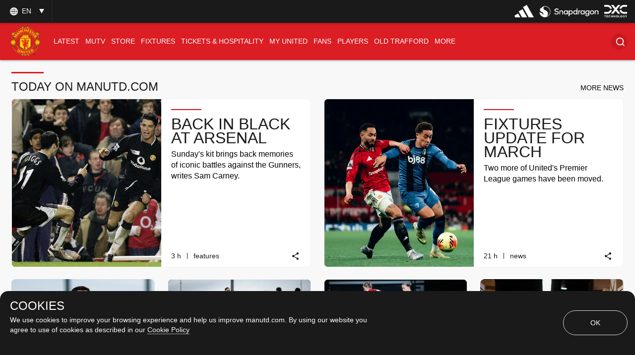

--- FILE ---
content_type: text/html; charset=utf-8
request_url: https://www.google.com/recaptcha/api2/aframe
body_size: -84
content:
<!DOCTYPE HTML><html><head><meta http-equiv="content-type" content="text/html; charset=UTF-8"></head><body><script nonce="Jkv9wYP9BMNlxXO6bMZ2Ng">/** Anti-fraud and anti-abuse applications only. See google.com/recaptcha */ try{var clients={'sodar':'https://pagead2.googlesyndication.com/pagead/sodar?'};window.addEventListener("message",function(a){try{if(a.source===window.parent){var b=JSON.parse(a.data);var c=clients[b['id']];if(c){var d=document.createElement('img');d.src=c+b['params']+'&rc='+(localStorage.getItem("rc::a")?sessionStorage.getItem("rc::b"):"");window.document.body.appendChild(d);sessionStorage.setItem("rc::e",parseInt(sessionStorage.getItem("rc::e")||0)+1);localStorage.setItem("rc::h",'1769088384683');}}}catch(b){}});window.parent.postMessage("_grecaptcha_ready", "*");}catch(b){}</script></body></html>